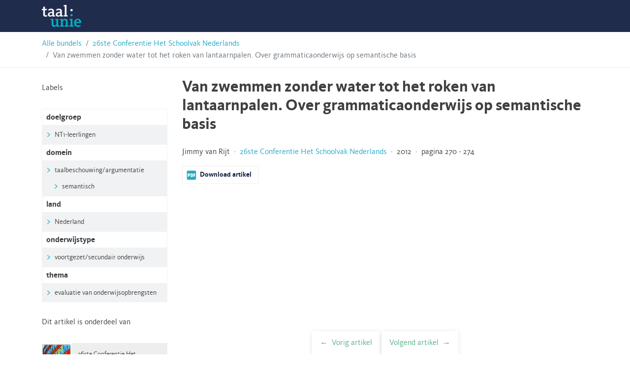

--- FILE ---
content_type: text/html; charset=UTF-8
request_url: https://hsnbundels.taalunie.org/bijdrage/2012-van-zwemmen-zonder-water-tot-het-roken-van-lantaarnpalen-over-grammaticaonderwijs-op-semantische-bas/
body_size: 14252
content:
<!doctype html>
<html lang="nl-BE">
<head>
	<meta charset="UTF-8">
	<meta name="viewport" content="width=device-width, initial-scale=1">
	<link rel="profile" href="https://gmpg.org/xfn/11">

	<link rel="stylesheet" href="https://stackpath.bootstrapcdn.com/bootstrap/4.3.1/css/bootstrap.min.css" integrity="sha384-ggOyR0iXCbMQv3Xipma34MD+dH/1fQ784/j6cY/iJTQUOhcWr7x9JvoRxT2MZw1T" crossorigin="anonymous">
	<script src="https://code.jquery.com/jquery-3.3.1.slim.min.js" integrity="sha384-q8i/X+965DzO0rT7abK41JStQIAqVgRVzpbzo5smXKp4YfRvH+8abtTE1Pi6jizo" crossorigin="anonymous"></script>
	<script src="https://cdnjs.cloudflare.com/ajax/libs/popper.js/1.14.7/umd/popper.min.js" integrity="sha384-UO2eT0CpHqdSJQ6hJty5KVphtPhzWj9WO1clHTMGa3JDZwrnQq4sF86dIHNDz0W1" crossorigin="anonymous"></script>
	<script src="https://stackpath.bootstrapcdn.com/bootstrap/4.3.1/js/bootstrap.min.js" integrity="sha384-JjSmVgyd0p3pXB1rRibZUAYoIIy6OrQ6VrjIEaFf/nJGzIxFDsf4x0xIM+B07jRM" crossorigin="anonymous"></script>
	<meta name='robots' content='index, follow, max-image-preview:large, max-snippet:-1, max-video-preview:-1' />

	<!-- This site is optimized with the Yoast SEO plugin v26.7 - https://yoast.com/wordpress/plugins/seo/ -->
	<title>Van zwemmen zonder water tot het roken van lantaarnpalen. Over grammaticaonderwijs op semantische basis - Taalunie HSN-archief</title>
	<link rel="canonical" href="https://hsnbundels.taalunie.org/bijdrage/2012-van-zwemmen-zonder-water-tot-het-roken-van-lantaarnpalen-over-grammaticaonderwijs-op-semantische-bas/" />
	<meta property="og:locale" content="nl_BE" />
	<meta property="og:type" content="article" />
	<meta property="og:title" content="Van zwemmen zonder water tot het roken van lantaarnpalen. Over grammaticaonderwijs op semantische basis - Taalunie HSN-archief" />
	<meta property="og:description" content="[legacy_import] ZESENTWINTIGSTE CONFERENTIE HET SCHOOLVAK NEDERLANDS Ronde 2 Jimmy van Rijt Valuascollege, Venlo Contact: Jimmy. vanrijt@home.n1 Van zwemmen zonder water tot het roken van lantaarnpalen. Over grammaticaonderwijs op semantische basis 1. Inleiding Grammatica is een van de meest bediscussieerde onderdelen van het schoolvak Nederlands. Veel docenten en leerlingen trekken het nut ervan in twijfel en [&hellip;]" />
	<meta property="og:url" content="https://hsnbundels.taalunie.org/bijdrage/2012-van-zwemmen-zonder-water-tot-het-roken-van-lantaarnpalen-over-grammaticaonderwijs-op-semantische-bas/" />
	<meta property="og:site_name" content="Taalunie HSN-archief" />
	<meta name="twitter:card" content="summary_large_image" />
	<meta name="twitter:label1" content="Geschatte leestijd" />
	<meta name="twitter:data1" content="7 minuten" />
	<script type="application/ld+json" class="yoast-schema-graph">{"@context":"https://schema.org","@graph":[{"@type":"WebPage","@id":"https://hsnbundels.taalunie.org/bijdrage/2012-van-zwemmen-zonder-water-tot-het-roken-van-lantaarnpalen-over-grammaticaonderwijs-op-semantische-bas/","url":"https://hsnbundels.taalunie.org/bijdrage/2012-van-zwemmen-zonder-water-tot-het-roken-van-lantaarnpalen-over-grammaticaonderwijs-op-semantische-bas/","name":"Van zwemmen zonder water tot het roken van lantaarnpalen. Over grammaticaonderwijs op semantische basis - Taalunie HSN-archief","isPartOf":{"@id":"https://hsnbundels.taalunie.org/#website"},"datePublished":"2012-01-01T00:00:00+00:00","breadcrumb":{"@id":"https://hsnbundels.taalunie.org/bijdrage/2012-van-zwemmen-zonder-water-tot-het-roken-van-lantaarnpalen-over-grammaticaonderwijs-op-semantische-bas/#breadcrumb"},"inLanguage":"nl-BE","potentialAction":[{"@type":"ReadAction","target":["https://hsnbundels.taalunie.org/bijdrage/2012-van-zwemmen-zonder-water-tot-het-roken-van-lantaarnpalen-over-grammaticaonderwijs-op-semantische-bas/"]}]},{"@type":"BreadcrumbList","@id":"https://hsnbundels.taalunie.org/bijdrage/2012-van-zwemmen-zonder-water-tot-het-roken-van-lantaarnpalen-over-grammaticaonderwijs-op-semantische-bas/#breadcrumb","itemListElement":[{"@type":"ListItem","position":1,"name":"Home","item":"https://hsnbundels.taalunie.org/"},{"@type":"ListItem","position":2,"name":"26ste Conferentie Het Schoolvak Nederlands","item":"https://hsnbundels.taalunie.org/bundel/nummer-26/"},{"@type":"ListItem","position":3,"name":"Van zwemmen zonder water tot het roken van lantaarnpalen. Over grammaticaonderwijs op semantische basis"}]},{"@type":"WebSite","@id":"https://hsnbundels.taalunie.org/#website","url":"https://hsnbundels.taalunie.org/","name":"Taalunie HSN-archief","description":"","potentialAction":[{"@type":"SearchAction","target":{"@type":"EntryPoint","urlTemplate":"https://hsnbundels.taalunie.org/?s={search_term_string}"},"query-input":{"@type":"PropertyValueSpecification","valueRequired":true,"valueName":"search_term_string"}}],"inLanguage":"nl-BE"}]}</script>
	<!-- / Yoast SEO plugin. -->


<link rel="alternate" type="application/rss+xml" title="Taalunie HSN-archief &raquo; feed" href="https://hsnbundels.taalunie.org/feed/" />
<link rel="alternate" type="application/rss+xml" title="Taalunie HSN-archief &raquo; reactiesfeed" href="https://hsnbundels.taalunie.org/comments/feed/" />
<link rel="alternate" title="oEmbed (JSON)" type="application/json+oembed" href="https://hsnbundels.taalunie.org/wp-json/oembed/1.0/embed?url=https%3A%2F%2Fhsnbundels.taalunie.org%2Fbijdrage%2F2012-van-zwemmen-zonder-water-tot-het-roken-van-lantaarnpalen-over-grammaticaonderwijs-op-semantische-bas%2F" />
<link rel="alternate" title="oEmbed (XML)" type="text/xml+oembed" href="https://hsnbundels.taalunie.org/wp-json/oembed/1.0/embed?url=https%3A%2F%2Fhsnbundels.taalunie.org%2Fbijdrage%2F2012-van-zwemmen-zonder-water-tot-het-roken-van-lantaarnpalen-over-grammaticaonderwijs-op-semantische-bas%2F&#038;format=xml" />
<style id='wp-img-auto-sizes-contain-inline-css' type='text/css'>
img:is([sizes=auto i],[sizes^="auto," i]){contain-intrinsic-size:3000px 1500px}
/*# sourceURL=wp-img-auto-sizes-contain-inline-css */
</style>
<style id='wp-block-library-inline-css' type='text/css'>
:root{--wp-block-synced-color:#7a00df;--wp-block-synced-color--rgb:122,0,223;--wp-bound-block-color:var(--wp-block-synced-color);--wp-editor-canvas-background:#ddd;--wp-admin-theme-color:#007cba;--wp-admin-theme-color--rgb:0,124,186;--wp-admin-theme-color-darker-10:#006ba1;--wp-admin-theme-color-darker-10--rgb:0,107,160.5;--wp-admin-theme-color-darker-20:#005a87;--wp-admin-theme-color-darker-20--rgb:0,90,135;--wp-admin-border-width-focus:2px}@media (min-resolution:192dpi){:root{--wp-admin-border-width-focus:1.5px}}.wp-element-button{cursor:pointer}:root .has-very-light-gray-background-color{background-color:#eee}:root .has-very-dark-gray-background-color{background-color:#313131}:root .has-very-light-gray-color{color:#eee}:root .has-very-dark-gray-color{color:#313131}:root .has-vivid-green-cyan-to-vivid-cyan-blue-gradient-background{background:linear-gradient(135deg,#00d084,#0693e3)}:root .has-purple-crush-gradient-background{background:linear-gradient(135deg,#34e2e4,#4721fb 50%,#ab1dfe)}:root .has-hazy-dawn-gradient-background{background:linear-gradient(135deg,#faaca8,#dad0ec)}:root .has-subdued-olive-gradient-background{background:linear-gradient(135deg,#fafae1,#67a671)}:root .has-atomic-cream-gradient-background{background:linear-gradient(135deg,#fdd79a,#004a59)}:root .has-nightshade-gradient-background{background:linear-gradient(135deg,#330968,#31cdcf)}:root .has-midnight-gradient-background{background:linear-gradient(135deg,#020381,#2874fc)}:root{--wp--preset--font-size--normal:16px;--wp--preset--font-size--huge:42px}.has-regular-font-size{font-size:1em}.has-larger-font-size{font-size:2.625em}.has-normal-font-size{font-size:var(--wp--preset--font-size--normal)}.has-huge-font-size{font-size:var(--wp--preset--font-size--huge)}.has-text-align-center{text-align:center}.has-text-align-left{text-align:left}.has-text-align-right{text-align:right}.has-fit-text{white-space:nowrap!important}#end-resizable-editor-section{display:none}.aligncenter{clear:both}.items-justified-left{justify-content:flex-start}.items-justified-center{justify-content:center}.items-justified-right{justify-content:flex-end}.items-justified-space-between{justify-content:space-between}.screen-reader-text{border:0;clip-path:inset(50%);height:1px;margin:-1px;overflow:hidden;padding:0;position:absolute;width:1px;word-wrap:normal!important}.screen-reader-text:focus{background-color:#ddd;clip-path:none;color:#444;display:block;font-size:1em;height:auto;left:5px;line-height:normal;padding:15px 23px 14px;text-decoration:none;top:5px;width:auto;z-index:100000}html :where(.has-border-color){border-style:solid}html :where([style*=border-top-color]){border-top-style:solid}html :where([style*=border-right-color]){border-right-style:solid}html :where([style*=border-bottom-color]){border-bottom-style:solid}html :where([style*=border-left-color]){border-left-style:solid}html :where([style*=border-width]){border-style:solid}html :where([style*=border-top-width]){border-top-style:solid}html :where([style*=border-right-width]){border-right-style:solid}html :where([style*=border-bottom-width]){border-bottom-style:solid}html :where([style*=border-left-width]){border-left-style:solid}html :where(img[class*=wp-image-]){height:auto;max-width:100%}:where(figure){margin:0 0 1em}html :where(.is-position-sticky){--wp-admin--admin-bar--position-offset:var(--wp-admin--admin-bar--height,0px)}@media screen and (max-width:600px){html :where(.is-position-sticky){--wp-admin--admin-bar--position-offset:0px}}

/*# sourceURL=wp-block-library-inline-css */
</style><style id='global-styles-inline-css' type='text/css'>
:root{--wp--preset--aspect-ratio--square: 1;--wp--preset--aspect-ratio--4-3: 4/3;--wp--preset--aspect-ratio--3-4: 3/4;--wp--preset--aspect-ratio--3-2: 3/2;--wp--preset--aspect-ratio--2-3: 2/3;--wp--preset--aspect-ratio--16-9: 16/9;--wp--preset--aspect-ratio--9-16: 9/16;--wp--preset--color--black: #000000;--wp--preset--color--cyan-bluish-gray: #abb8c3;--wp--preset--color--white: #ffffff;--wp--preset--color--pale-pink: #f78da7;--wp--preset--color--vivid-red: #cf2e2e;--wp--preset--color--luminous-vivid-orange: #ff6900;--wp--preset--color--luminous-vivid-amber: #fcb900;--wp--preset--color--light-green-cyan: #7bdcb5;--wp--preset--color--vivid-green-cyan: #00d084;--wp--preset--color--pale-cyan-blue: #8ed1fc;--wp--preset--color--vivid-cyan-blue: #0693e3;--wp--preset--color--vivid-purple: #9b51e0;--wp--preset--gradient--vivid-cyan-blue-to-vivid-purple: linear-gradient(135deg,rgb(6,147,227) 0%,rgb(155,81,224) 100%);--wp--preset--gradient--light-green-cyan-to-vivid-green-cyan: linear-gradient(135deg,rgb(122,220,180) 0%,rgb(0,208,130) 100%);--wp--preset--gradient--luminous-vivid-amber-to-luminous-vivid-orange: linear-gradient(135deg,rgb(252,185,0) 0%,rgb(255,105,0) 100%);--wp--preset--gradient--luminous-vivid-orange-to-vivid-red: linear-gradient(135deg,rgb(255,105,0) 0%,rgb(207,46,46) 100%);--wp--preset--gradient--very-light-gray-to-cyan-bluish-gray: linear-gradient(135deg,rgb(238,238,238) 0%,rgb(169,184,195) 100%);--wp--preset--gradient--cool-to-warm-spectrum: linear-gradient(135deg,rgb(74,234,220) 0%,rgb(151,120,209) 20%,rgb(207,42,186) 40%,rgb(238,44,130) 60%,rgb(251,105,98) 80%,rgb(254,248,76) 100%);--wp--preset--gradient--blush-light-purple: linear-gradient(135deg,rgb(255,206,236) 0%,rgb(152,150,240) 100%);--wp--preset--gradient--blush-bordeaux: linear-gradient(135deg,rgb(254,205,165) 0%,rgb(254,45,45) 50%,rgb(107,0,62) 100%);--wp--preset--gradient--luminous-dusk: linear-gradient(135deg,rgb(255,203,112) 0%,rgb(199,81,192) 50%,rgb(65,88,208) 100%);--wp--preset--gradient--pale-ocean: linear-gradient(135deg,rgb(255,245,203) 0%,rgb(182,227,212) 50%,rgb(51,167,181) 100%);--wp--preset--gradient--electric-grass: linear-gradient(135deg,rgb(202,248,128) 0%,rgb(113,206,126) 100%);--wp--preset--gradient--midnight: linear-gradient(135deg,rgb(2,3,129) 0%,rgb(40,116,252) 100%);--wp--preset--font-size--small: 13px;--wp--preset--font-size--medium: 20px;--wp--preset--font-size--large: 36px;--wp--preset--font-size--x-large: 42px;--wp--preset--spacing--20: 0.44rem;--wp--preset--spacing--30: 0.67rem;--wp--preset--spacing--40: 1rem;--wp--preset--spacing--50: 1.5rem;--wp--preset--spacing--60: 2.25rem;--wp--preset--spacing--70: 3.38rem;--wp--preset--spacing--80: 5.06rem;--wp--preset--shadow--natural: 6px 6px 9px rgba(0, 0, 0, 0.2);--wp--preset--shadow--deep: 12px 12px 50px rgba(0, 0, 0, 0.4);--wp--preset--shadow--sharp: 6px 6px 0px rgba(0, 0, 0, 0.2);--wp--preset--shadow--outlined: 6px 6px 0px -3px rgb(255, 255, 255), 6px 6px rgb(0, 0, 0);--wp--preset--shadow--crisp: 6px 6px 0px rgb(0, 0, 0);}:where(.is-layout-flex){gap: 0.5em;}:where(.is-layout-grid){gap: 0.5em;}body .is-layout-flex{display: flex;}.is-layout-flex{flex-wrap: wrap;align-items: center;}.is-layout-flex > :is(*, div){margin: 0;}body .is-layout-grid{display: grid;}.is-layout-grid > :is(*, div){margin: 0;}:where(.wp-block-columns.is-layout-flex){gap: 2em;}:where(.wp-block-columns.is-layout-grid){gap: 2em;}:where(.wp-block-post-template.is-layout-flex){gap: 1.25em;}:where(.wp-block-post-template.is-layout-grid){gap: 1.25em;}.has-black-color{color: var(--wp--preset--color--black) !important;}.has-cyan-bluish-gray-color{color: var(--wp--preset--color--cyan-bluish-gray) !important;}.has-white-color{color: var(--wp--preset--color--white) !important;}.has-pale-pink-color{color: var(--wp--preset--color--pale-pink) !important;}.has-vivid-red-color{color: var(--wp--preset--color--vivid-red) !important;}.has-luminous-vivid-orange-color{color: var(--wp--preset--color--luminous-vivid-orange) !important;}.has-luminous-vivid-amber-color{color: var(--wp--preset--color--luminous-vivid-amber) !important;}.has-light-green-cyan-color{color: var(--wp--preset--color--light-green-cyan) !important;}.has-vivid-green-cyan-color{color: var(--wp--preset--color--vivid-green-cyan) !important;}.has-pale-cyan-blue-color{color: var(--wp--preset--color--pale-cyan-blue) !important;}.has-vivid-cyan-blue-color{color: var(--wp--preset--color--vivid-cyan-blue) !important;}.has-vivid-purple-color{color: var(--wp--preset--color--vivid-purple) !important;}.has-black-background-color{background-color: var(--wp--preset--color--black) !important;}.has-cyan-bluish-gray-background-color{background-color: var(--wp--preset--color--cyan-bluish-gray) !important;}.has-white-background-color{background-color: var(--wp--preset--color--white) !important;}.has-pale-pink-background-color{background-color: var(--wp--preset--color--pale-pink) !important;}.has-vivid-red-background-color{background-color: var(--wp--preset--color--vivid-red) !important;}.has-luminous-vivid-orange-background-color{background-color: var(--wp--preset--color--luminous-vivid-orange) !important;}.has-luminous-vivid-amber-background-color{background-color: var(--wp--preset--color--luminous-vivid-amber) !important;}.has-light-green-cyan-background-color{background-color: var(--wp--preset--color--light-green-cyan) !important;}.has-vivid-green-cyan-background-color{background-color: var(--wp--preset--color--vivid-green-cyan) !important;}.has-pale-cyan-blue-background-color{background-color: var(--wp--preset--color--pale-cyan-blue) !important;}.has-vivid-cyan-blue-background-color{background-color: var(--wp--preset--color--vivid-cyan-blue) !important;}.has-vivid-purple-background-color{background-color: var(--wp--preset--color--vivid-purple) !important;}.has-black-border-color{border-color: var(--wp--preset--color--black) !important;}.has-cyan-bluish-gray-border-color{border-color: var(--wp--preset--color--cyan-bluish-gray) !important;}.has-white-border-color{border-color: var(--wp--preset--color--white) !important;}.has-pale-pink-border-color{border-color: var(--wp--preset--color--pale-pink) !important;}.has-vivid-red-border-color{border-color: var(--wp--preset--color--vivid-red) !important;}.has-luminous-vivid-orange-border-color{border-color: var(--wp--preset--color--luminous-vivid-orange) !important;}.has-luminous-vivid-amber-border-color{border-color: var(--wp--preset--color--luminous-vivid-amber) !important;}.has-light-green-cyan-border-color{border-color: var(--wp--preset--color--light-green-cyan) !important;}.has-vivid-green-cyan-border-color{border-color: var(--wp--preset--color--vivid-green-cyan) !important;}.has-pale-cyan-blue-border-color{border-color: var(--wp--preset--color--pale-cyan-blue) !important;}.has-vivid-cyan-blue-border-color{border-color: var(--wp--preset--color--vivid-cyan-blue) !important;}.has-vivid-purple-border-color{border-color: var(--wp--preset--color--vivid-purple) !important;}.has-vivid-cyan-blue-to-vivid-purple-gradient-background{background: var(--wp--preset--gradient--vivid-cyan-blue-to-vivid-purple) !important;}.has-light-green-cyan-to-vivid-green-cyan-gradient-background{background: var(--wp--preset--gradient--light-green-cyan-to-vivid-green-cyan) !important;}.has-luminous-vivid-amber-to-luminous-vivid-orange-gradient-background{background: var(--wp--preset--gradient--luminous-vivid-amber-to-luminous-vivid-orange) !important;}.has-luminous-vivid-orange-to-vivid-red-gradient-background{background: var(--wp--preset--gradient--luminous-vivid-orange-to-vivid-red) !important;}.has-very-light-gray-to-cyan-bluish-gray-gradient-background{background: var(--wp--preset--gradient--very-light-gray-to-cyan-bluish-gray) !important;}.has-cool-to-warm-spectrum-gradient-background{background: var(--wp--preset--gradient--cool-to-warm-spectrum) !important;}.has-blush-light-purple-gradient-background{background: var(--wp--preset--gradient--blush-light-purple) !important;}.has-blush-bordeaux-gradient-background{background: var(--wp--preset--gradient--blush-bordeaux) !important;}.has-luminous-dusk-gradient-background{background: var(--wp--preset--gradient--luminous-dusk) !important;}.has-pale-ocean-gradient-background{background: var(--wp--preset--gradient--pale-ocean) !important;}.has-electric-grass-gradient-background{background: var(--wp--preset--gradient--electric-grass) !important;}.has-midnight-gradient-background{background: var(--wp--preset--gradient--midnight) !important;}.has-small-font-size{font-size: var(--wp--preset--font-size--small) !important;}.has-medium-font-size{font-size: var(--wp--preset--font-size--medium) !important;}.has-large-font-size{font-size: var(--wp--preset--font-size--large) !important;}.has-x-large-font-size{font-size: var(--wp--preset--font-size--x-large) !important;}
/*# sourceURL=global-styles-inline-css */
</style>

<style id='classic-theme-styles-inline-css' type='text/css'>
/*! This file is auto-generated */
.wp-block-button__link{color:#fff;background-color:#32373c;border-radius:9999px;box-shadow:none;text-decoration:none;padding:calc(.667em + 2px) calc(1.333em + 2px);font-size:1.125em}.wp-block-file__button{background:#32373c;color:#fff;text-decoration:none}
/*# sourceURL=/wp-includes/css/classic-themes.min.css */
</style>
<link rel='stylesheet' id='hsn-theme-style-css' href='https://hsnbundels.taalunie.org/wp-content/themes/hsn-theme/style.css?ver=6.9' type='text/css' media='all' />
<link rel="https://api.w.org/" href="https://hsnbundels.taalunie.org/wp-json/" /><link rel="alternate" title="JSON" type="application/json" href="https://hsnbundels.taalunie.org/wp-json/wp/v2/bijdrage/1151" /><link rel="EditURI" type="application/rsd+xml" title="RSD" href="https://hsnbundels.taalunie.org/xmlrpc.php?rsd" />
<meta name="generator" content="WordPress 6.9" />
<link rel='shortlink' href='https://hsnbundels.taalunie.org/?p=1151' />
<link rel="icon" href="https://hsnbundels.taalunie.org/wp-content/uploads/2019/11/cropped-favicon-32x32.png" sizes="32x32" />
<link rel="icon" href="https://hsnbundels.taalunie.org/wp-content/uploads/2019/11/cropped-favicon-192x192.png" sizes="192x192" />
<link rel="apple-touch-icon" href="https://hsnbundels.taalunie.org/wp-content/uploads/2019/11/cropped-favicon-180x180.png" />
<meta name="msapplication-TileImage" content="https://hsnbundels.taalunie.org/wp-content/uploads/2019/11/cropped-favicon-270x270.png" />
	<link rel="shortcut icon" href="https://hsnbundels.taalunie.org/wp-content/themes/hsn-theme/img/tuv2014_favicon.ico" type="image/x-icon">
	<link rel='manifest' href="https://hsnbundels.taalunie.org/wp-content/themes/hsn-theme/manifest.json">
</head>

<body class="wp-singular bijdrage-template-default single single-bijdrage postid-1151 wp-theme-hsn-theme">
<div id="page" class="site">
	<a class="skip-link screen-reader-text" href="#content">Skip to content</a>

	<header id="masthead" class="site-header">
		<div class="container">
			<div class="site-branding">
									<p class="site-title"><a href="https://hsnbundels.taalunie.org/" rel="home">Taalunie HSN-archief</a></p>
								</div><!-- .site-branding -->

			<nav id="site-navigation" class="main-navigation">
				<button class="menu-toggle" aria-controls="primary-menu" aria-expanded="false">Primary Menu</button>
				<div id="primary-menu" class="menu"></div>
			</nav><!-- #site-navigation -->
		</div>
	</header><!-- #masthead -->

	<div id="content" class="site-content">
<div class="breadcrumb-border">
  <nav class="container" aria-label="breadcrumb">
    <ol class="breadcrumb">
      <li class="breadcrumb-item"><a href="https://hsnbundels.taalunie.org">Alle bundels</a></li>
      <li class="breadcrumb-item"><a href="https://hsnbundels.taalunie.org/bundel/nummer-26/">26ste Conferentie Het Schoolvak Nederlands</a></li>
      <li class="breadcrumb-item active" aria-current="page">Van zwemmen zonder water tot het roken van lantaarnpalen. Over grammaticaonderwijs op semantische basis</li>
    </ol>
  </nav>
</div>

  <div id="primary" class="content-area">
    <main id="main" class="site-main container">
      <div class="row">
        <div class="col-12 col-md-9 order-md-2">
          
<article id="post-1151" class="post-1151 bijdrage type-bijdrage status-publish hentry doelgroep-nt1-leerlingen domein-semantisch domein-taalbeschouwingargumentatie land-nederland onderwijstype-voortgezetsecundair-onderwijs thema-evaluatie-van-onderwijsopbrengsten">
  <header class="entry-header">
    <h1 class="entry-title">Van zwemmen zonder water tot het roken van lantaarnpalen. Over grammaticaonderwijs op semantische basis</h1>  </header><!-- .entry-header -->

  
  <div class="entry-content">
    <p>
      Jimmy van Rijt &nbsp;&middot;&nbsp; <a href="https://hsnbundels.taalunie.org/bundel/nummer-26/">26ste Conferentie Het Schoolvak Nederlands</a> &nbsp;&middot;&nbsp; 2012 &nbsp;&middot;&nbsp; pagina 270 - 274    </p>

    <p class="downloads">
              <a class="download-pdf article-pdf-toggle" target="_blank" download href="https://hsnbundels.taalunie.org/wp-content/legacy/26/hsnbundel-26_1151.pdf"><b>Download artikel</b></a>
                </p>
        <div class="embed-container embed-pdf">
        <embed class="iframe-pdf" type="application/pdf" src="https://hsnbundels.taalunie.org/wp-content/legacy/26/hsnbundel-26_1151.pdf" type="application/pdf">
      </div>
  <div class="pdf-contents"><!DOCTYPE html PUBLIC "-//W3C//DTD HTML 4.0 Transitional//EN" "http://www.w3.org/TR/REC-html40/loose.dtd">
<html><body><a></a>
<p>ZESENTWINTIGSTE CONFERENTIE HET SCHOOLVAK NEDERLANDS </p>
<p>Ronde 2 </p>
<p>Jimmy van Rijt </p>
<p>Valuascollege, Venlo </p>
<p>Contact: Jimmy. vanrijt@home.n1 </p>
<p>Van zwemmen zonder water tot het roken van lantaarnpalen. Over grammaticaonderwijs op semantische basis 1. Inleiding </p>
<p>Grammatica is een van de meest bediscussieerde onderdelen van het schoolvak Nederlands. Veel docenten en leerlingen trekken het nut ervan in twijfel en als grammatica dan toch gegeven wordt, verzandt men al gauw in het gebruiken van slordige controlevragen en ezelsbruggetjes, die slechts in 73% van de gevallen het juiste antwoord opleveren (Coppen 2010). Tot overmaat van ramp is er in het rapport 'Over de drempels met taal' (2008) nauwelijks plaats voor grammatica. Zo bezien is het negatieve beeld dat veel docenten hebben bij grammatica begrijpelijk, maar niettemin onjuist. Grammatica kan namelijk wel degelijk op een meer betekenisvolle manier onderwezen wordenl. </p>
<p>Er zijn in het verleden diverse pogingen gedaan om af te stappen van de 'vuistregeltjesdidactiek'. Te denken valt aan de didactiek van Coppen (2011) of aan het veel oudere Je weet niet wat je weet (JWN) (Van Dort-Slijper e.a. 1975). </p>
<p>In Van Rijt (2012) worden enkele onderwerpen uit de traditionele grammatica op semantisch-syntactische wijze benaderd, vooral ge&iuml;nspireerd door JWN. Dit artikel hoopt aannemelijk te maken dat deze semantisch-syntactische grammaticadidactiek de traditionele grammaticadidactiek voor een groot deel zou kunnen vervangen &mdash; of in elk geval verbeteren. Een belangrijk uitgangspunt daarbij is dat taal ons belangrijkste cultuurgoed is (Kraak 2006). Als we waarde hechten aan cultuur in het onderwijs, mag aandacht voor de taal zelf niet ontbreken. Deze opvatting vraagt om (en vereist) een didactiek die taal zelf als studieobject ziet en die leerlingen leert hoe taal werkelijk in elkaar zit. Ezelsbruggetjes en controlevragen hebben daarin weinig tot geen plaats. In die zin wordt grammatica zo meer betekenisvol. </p>
<p>Deze bijdrage moet dan ook geplaatst worden in de discussie rondom de implementatie van taalkunde in het schoolvak Nederlands. Taalkunde in de bovenbouw vereist immers een stevige taalbeschouwelijke en grammaticale basis in de onderbouw. </p>
<p>270 </p>


</body></html>
</div><div class="pdf-contents"><!DOCTYPE html PUBLIC "-//W3C//DTD HTML 4.0 Transitional//EN" "http://www.w3.org/TR/REC-html40/loose.dtd">
<html><body><a></a>
<p>10. Taalbeschouwing </p>
<p>2. Uitgangspunten van semantisch geori&euml;nteerd grammaticaonderwijs </p>
<p>De basis voor semantisch-syntactisch grammaticaonderwijs wordt gelegd door het begrip `werkwoordvalentie' (zie bijvoorbeeld Appel 2002). Dat betekent dat de nadruk ligt op de rollen die een werkwoord vanuit de betekenis uitdeelt. In het zeldzaamste geval zijn dat er nul. Vaker zijn dat er &eacute;&eacute;n, twee of drie. Zelfs vier komt voor. In figuur 1 staat een overzicht van enkele werkwoorden en hun rollen. </p>&Acirc;&nbsp;
<table>
<tr>
<td>
<p>Aantal rollen/plaatsen </p></td>
<td>
<p>Werkwoord </p></td>
<td>
<p>Formule </p></td></tr>
<tr>
<td>
<p>nul </p></td>
<td>
<p>regenen </p></td>
<td>
<p>Het regent </p></td></tr>
<tr>
<td>
<p>&eacute;&eacute;n </p></td>
<td>
<p>slapen </p></td>
<td>
<p>Iemand slaapt </p></td></tr>
<tr>
<td>
<p>twee </p></td>
<td>
<p>verzorgen </p></td>
<td>
<p>Iemand verzorgt iets/iemand </p></td></tr>
<tr>
<td>
<p>drie </p></td>
<td>
<p>geven </p></td>
<td>
<p>Iemand geeft iets aan iemand </p></td></tr>
<tr>
<td>
<p>vier </p></td>
<td>
<p>ruilen </p></td>
<td>
<p>Iemand ruilt iets met iemand tegen iets </p></td></tr></table>
<p>Figuur 1. </p>
<p>Zeer dikwijls komen de semantische rollen overeen met de welbekende grammaticale termen 'onderwerp', 'lijdend voorwerp' en 'meewerkend voorwerp'. Ook het voorzetselvoorwerp dient tot de rollen van een werkwoord gerekend te worden, maar dat zinsdeel blijft in dit artikel verder buiten bespreking. </p>&Acirc;&nbsp;
<table>
<tr>
<td>
<p>In semantisch grammaticaonderwijs is het van belang dat leerlingen leren het belangrijkste werkwoord van een zin op te sporen, omdat alleen dat werkwoord rollen uitdeelt. Als de leerling hiertoe in staat is, moet hij of zij op basis van de betekenis vast kunnen stellen hoeveel rollen een bepaald werkwoord uitdeelt. Zo is er voor het werkwoord 'slapen' slechts &eacute;&eacute;n betekeniselement vereist, namelijk de slaper. Dat maakt 'slapen' tot een &eacute;&eacute;nplaatsig werkwoord. 'Overhandigen' heeft daarentegen drie dingen nodig vanuit de werkelijkheid: een gever, het gegevene en de ontvanger. De praktijk wijst uit dat leerlingen hiertoe, na wat voorbeelden en oefeningen, prima in staat zijn. Dat laat onverlet dat zich soms moeilijkheden kunnen voordoen. Een werkwoord als `zwemmen' is &eacute;&eacute;nplaatsig, omdat alleen de zwemmer vereist is voor het uitvoeren van de handeling. Maar een leerling kan best argumenteren dat 'water' een even essentieel onderdeel is vanuit de betekenis. Op grond van die redenering zou 'zwemmen' tweeplaatsig worden. Hoewel de gedachtegang van de leerling in dit geval niet helemaal juist is, biedt deze redenering wel mooie stof tot nadenken en discussie. De docent zou in dit geval bijvoorbeeld kunnen aandragen dat je niet kunt zeggen 'iemand zwemt iets', maar wel 'iemand print iets'. Op deze wijze zouden leerlingen kunnen ervaren dat 'water' in dit geval geen semantische rol genoemd mag worden. En dat wil dan weer niet meteen zeggen dat we het hebben over droogzwemmen. </p>
<p>Vanuit de werkwoordvalentie kunnen de onderwerpen uit de traditionele grammatica worden aangeboden, zo veel mogelijk vanuit de betekenis. In Van Rijt (2012) staan </p></td>
<td>&nbsp;</td></tr>
<tr>
<td>
<p>10 </p></td></tr>
<tr>
<td>&nbsp;</td></tr></table>
<p>271 </p>


</body></html>
</div><div class="pdf-contents"><!DOCTYPE html PUBLIC "-//W3C//DTD HTML 4.0 Transitional//EN" "http://www.w3.org/TR/REC-html40/loose.dtd">
<html><body><a></a>
<p>ZESENTWINTIGSTE CONFERENTIE HET SCHOOLVAK NEDERLANDS </p>
<p>uitgewerkte voorbeelden voor het onderwerp, het lijdend voorwerp, het meewerkend voorwerp en de bijwoordelijke bepaling, traditioneel de brugklasstof. Uiteraard is ook bij andere zinsdelen een semantische benadering mogelijk, maar dit artikel beperkt zich tot de zinsdelen 'onderwerp' en 'lijdend voorwerp'. </p>
<p>2.1. Het onderwerp </p>
<p>Het onderwerp kan semantisch worden aangeboden door de leerlingen zinnen te laten maken bij afbeeldingen. Op deze afbeeldingen moeten de leerlingen aangeven welke handeling er uitgebeeld wordt en wie die handeling uitvoert. Figuur 2 geeft daarvan een voorbeeld: </p>
<p>Figuur 2. </p>
<p>Bij afbeelding 1 kunnen leerlingen een zin maken als 'De baby lacht' en bij 2 'De mensen lachen'. Zo wordt het onderwerp vanuit de semantiek benaderd, omdat het agens- concept er sterk in benadrukt wordt. Als de docent vervolgens zou vragen wat de leerlingen opvalt aan beide zinnen, dan stelt dat de leerlingen ertoe in staat te ontdekken wat het begrip 'congruentie' inhoudt. Zo zijn de leerlingen niet alleen semantisch, maar ook syntactisch bezig. Later kan de transfer gemaakt worden naar zinnen waarin het onderwerp aangeduid moet worden. Om te controleren of het agensconcept beklijfd is, kunnen hiertoe zinnen gebruikt worden als (1): </p>
<p>(1) De halfvolle melk koopt mijn moeder altijd in de supermarkt. </p>
<p>Een leerling die te snel kijkt, zal geneigd zijn om 'de halfvolle melk' als onderwerp te benoemen. Een leerling die zich afvraagt wie er nu eigenlijk iets doet (en dus vanuit de betekenis redeneert), doorziet de zin beter en benoemt 'mijn moeder' terecht als onderwerp. </p>
<p>272 </p>


</body></html>
</div><div class="pdf-contents"><!DOCTYPE html PUBLIC "-//W3C//DTD HTML 4.0 Transitional//EN" "http://www.w3.org/TR/REC-html40/loose.dtd">
<html><body><a></a>
<p>10. Taalbeschouwing </p>
<p>2.2. Het lijdend voorwerp </p>
<p>Het werkwoord en het lijdend voorwerp dat erdoor opgeroepen wordt, onderhouden een nauwe band met elkaar. Vanuit de betekenis geredeneerd, kan deze band nader verkend worden door te kijken naar features (zie bijvoorbeeld Van Calcar 1974). Kijk bijvoorbeeld eens naar de volgende twee zinnen: </p>
<ol>
<li>
<p>Meneer Engelen rookt elke ochtend een sigaretje. </p></li>
<li>
<p>*Meneer Engelen rookt elke ochtend een lantaarnpaal. </p></li></ol>
<p>Zin (2) komt ons voor als een doodnormale zin, omdat het lijdend voorwerp (`een sigaretje') de inherente eigenschap [rookbaar] bezit. Zin (3) doet daarentegen raar aan, omdat een lantaarnpaal niet rookbaar is. Kortom: het werkwoord 'roken' deelt een lijdend voorwerp uit, maar dat moet wel het feature [rookbaar] bezitten. De semantiek zorgt er dus voor dat zin (3) eigenlijk onmogelijk is, hoewel er syntactisch niets mis mee is. Leerlingen leren zo beter hoe de band is die er tussen werkwoord en lijdend voorwerp bestaat. </p>
<p>3. Tot slot </p>
<p>Hoewel nu nog lang niet alle zinsdelen volgens de semantisch-syntactische didactiek zijn besproken, heeft dit artikel hopelijk de potentie van semantisch-syntactisch grammaticaonderwijs laten zien. In deze workshop zal hier veel dieper op ingegaan worden. Ook zinsdelen zoals let meewerkend voorwerp' en 'de bijwoordelijke bepaling' zullen dan de revue passeren. </p>&Acirc;&nbsp;
<table>
<tr>
<td>
<p>Referenties </p>
<p>Appel, R. e.a. (2002) (red.) Taal en taalwetenschap. Oxford: Blackwell Publishing. </p>
<p>Coppen, P.A. (2010). "De taal is een rommeltje". In: Levende Talen Magazine, jg. 97, speciale uitgave, p. 26-28. </p>
<p>Coppen, P.A. (2011). "Grammatica is een werkwoord". In: S. Vanhooren &amp; A. Mottart. Vijfentwintigste conferentie van Het Schoolvak Nederlands. Gent: Academia Press, p. 222-228. </p>
<p>Kraak, A. (2006). Homo Loquens en homo scribens. Over natuur en cultuur bij de taal Amsterdam: University Press. </p>
<p>Van Calcar, W.I.M. (1974). Een grammatica voor het onderwijs in het Nederlands en de moedertaal Assen: Van Gorcum &amp; comp. </p></td>
<td>&nbsp;</td></tr>
<tr>
<td>
<p>10 </p></td></tr>
<tr>
<td>&nbsp;</td></tr></table>
<p>273 </p>


</body></html>
</div><div class="pdf-contents"><!DOCTYPE html PUBLIC "-//W3C//DTD HTML 4.0 Transitional//EN" "http://www.w3.org/TR/REC-html40/loose.dtd">
<html><body><a></a>
<p>ZESENTWINTIGSTE CONFERENTIE HET SCHOOLVAK NEDERLANDS </p>
<p>Van Dort-Slijper, M. e.a. (1975). Je weet niet wat je weet. Moderne taalkunde voor het eerste leerjaar mavo, havo en vwo. Culemborg: Tjeenk Willink/Noorduijn. </p>
<p>Van Rijt, J. (2012). De betekenis van grammatica. Een praktijkonderzoek naar de effecten van semantisch geori&euml;nteerd ontleedonderwijs in de brugklas. Nijmegen: Afstudeerscriptie lerarenopleiding Nederlands ILS HAN. Ongepubliceerd. </p>
<p>Werkgroep Taal / Expertgroep Doorlopende Leerlijnen Taal en Rekenen (2008). 'Over de drempels met taal: de niveaus voor de taalvaardigheid'. Enschede: SLO. </p>
<p>Noten </p>
<p>1 Ebbens (2005) verstaat onder de term 'betekenisvol' dat leerlingen voor zichzelf betekenis kunnen geven aan de lesstof, dat ze weten waarom ze bepaalde stof moeten behandelen. De lesstof moet meerwaarde hebben voor de leerling. </p>
<p>Ronde 3 </p>
<p>Joost Hillewaere Eekhoutcentrum Contact: <a>joost.hillewaere@kuleuven-kulak.be</a>
</p>
<p>'Drie maal taal'. Taal beschouwen in realistische situaties 1. Inleiding </p>
<p>Waarom leren kinderen taal op school? Taal heeft een dubbele functie: </p>
<ol>
<li>
<p>de communicatieve functie van taal </p></li>
<li>
<p>de conceptualiserende functie van taal </p></li></ol>
<p>Waarom leren kinderen hun eigen taal en die van anderen beschouwen? </p>
<p>274 </p>


</body></html>
</div>    <div class="sticky-bottom">
      <nav class="navigation post-navigation" role="navigation">
        <h2 class="screen-reader-text">Artikelnavigatie</h2>
        <div class="nav-links">
          <div class="nav-previous">
            <a href="https://hsnbundels.taalunie.org/wp-json/hsn-theme/bijdrage-at-page?pagina=270&parent=2012&target=prev&not=1151" rel="prev">Vorig artikel</a>
          </div>
          <div class="nav-next">
            <a href="https://hsnbundels.taalunie.org/wp-json/hsn-theme/bijdrage-at-page?pagina=274&parent=2012&target=next&not=1151" rel="next">Volgend artikel</a>
          </div>
        </div>
      </nav>
    </div>
  </div><!-- .entry-content -->

  <footer class="entry-footer">
  </footer><!-- .entry-footer -->
</article><!-- #post-1151 -->
        </div>
        <div class="col-12 col-md-3 order-md-1 single-bijdrage-aside">
            <h2>Labels</h2>
  <dl class="labels"><dt>doelgroep</dt><dd>NT1-leerlingen</dd><dt>domein</dt><dd>taalbeschouwing/argumentatie</dd><dd class="label-child">semantisch</dd><dt>land</dt><dd>Nederland</dd><dt>onderwijstype</dt><dd>voortgezet/secundair onderwijs</dd><dt>thema</dt><dd>evaluatie van onderwijsopbrengsten</dd></dl>

          <h2 class="d-md-none d-lg-block">Dit artikel is onderdeel van</h2>
          <h2 class="d-none d-md-block d-lg-none">Onderdeel van</h2>
          <a class="media parent" href="https://hsnbundels.taalunie.org/bundel/nummer-26/">
            <img src="https://hsnbundels.taalunie.org/wp-content/uploads/2018/01/Cover-26.png" alt="">
            <div class="media-body">
              26ste Conferentie Het Schoolvak Nederlands              &middot;
              <b>2012</b>
            </div>
          </a>



        </div>
      </div>

    </main><!-- #main -->
  </div><!-- #primary -->


	</div><!-- #content -->

	<footer id="colophon" class="site-footer">
		<div class="container">
			<div class="row">
				<div class="col-lg-4">
					<h5 class="mt-0">&copy; Taalunie</h5>
					Rechten voorbehouden
				</div>
				<div class="col-lg-4">
					<a class="media" href="http://taalunie.org">
						<img class="mr-3" src="https://hsnbundels.taalunie.org/wp-content/themes/hsn-theme/img/logo_nu-white.png" alt="">
						<div class="media-body">
							<h5 class="mt-0">Taalunie</h5>
							De Nederlandse Taalunie is een kennis- en beleidsorganisatie waarin Nederland, Vlaanderen en Suriname samenwerken op het gebied van de Nederlandse taal. De Taalunie draagt zorg voor de beschrijving van de Nederlandse taal en zet zich daarnaast onder meer in voor kwaliteitsvol onderwijs in en van het Nederlands, voor een stevige positie van het Nederlands in de wereld en voor het gebruik van het Nederlands in digitale en niet-digitale contexten.						</div>
					</a>
					<a style="font-size: 14px;margin-left: 86px;" href="https://twitter.com/taalunie?ref=hsnbundels">
						<p class="pt-3">
							<img class="mr-2" style="width:30px" src="https://hsnbundels.taalunie.org/wp-content/themes/hsn-theme/img/twitter-icon.png" alt="">
							Volg ons op Twitter
						</p>
					</a>
					<a style="font-size: 14px;margin-left: 86px;" href="https://nl.linkedin.com/company/nederlandse-taalunie?ref=hsnbundels">
						<p>
							<div class="icon mr-2">
								<svg viewBox="0 0 24 24">
							    <path fill="#fff" d="M21,21H17V14.25C17,13.19 15.81,12.31 14.75,12.31C13.69,12.31 13,13.19 13,14.25V21H9V9H13V11C13.66,9.93 15.36,9.24 16.5,9.24C19,9.24 21,11.28 21,13.75V21M7,21H3V9H7V21M5,3A2,2 0 0,1 7,5A2,2 0 0,1 5,7A2,2 0 0,1 3,5A2,2 0 0,1 5,3Z" />
								</svg>
							</div>
							Volg ons op Linkedin
						</p>
					</a>
				</div>
				<div class="col-lg-4">
					<a class="media" href="https://hsnconferentie.org">
						<img class="mr-3" src="https://hsnbundels.taalunie.org/wp-content/themes/hsn-theme/img/hsn-logo.png" alt="">
						<div class="media-body">
							<h5 class="mt-0">HSN</h5>
							De Stichting HSN Conferenties Onderwijs Nederlands is een Nederlands-Vlaamse stichting die jaarlijks de Conferentie Onderwijs Nederlands organiseert. De conferentie is bedoeld voor al wie professioneel betrokken is bij het onderwijs Nederlands in Nederland en Vlaanderen en biedt lezingen, workshops en praktijkverhalen over actuele onderwerpen in het basisonderwijs, het voortgezet/secundair onderwijs het beroepsonderwijs, het hoger onderwijs en het onderwijs Nederlands aan anderstaligen.						</div>
					</a>
					<a style="font-size: 14px;margin-left: 86px;" href="https://twitter.com/HSNconferentie?ref=hsnbundels">
						<p class="pt-3">
							<img class="mr-2" style="width:30px" src="https://hsnbundels.taalunie.org/wp-content/themes/hsn-theme/img/twitter-icon.png" alt="">
							Volg ons op Twitter
						</p>
					</a>
				</div>
			</div>
			<p style="margin-top: 100px;">Webapplicatie door <a href="https://eskidoos.be">ESKIDOOS</a></p>
		</div>
	</footer><!-- #colophon -->
</div><!-- #page -->

<script type="speculationrules">
{"prefetch":[{"source":"document","where":{"and":[{"href_matches":"/*"},{"not":{"href_matches":["/wp-*.php","/wp-admin/*","/wp-content/uploads/*","/wp-content/*","/wp-content/plugins/*","/wp-content/themes/hsn-theme/*","/*\\?(.+)"]}},{"not":{"selector_matches":"a[rel~=\"nofollow\"]"}},{"not":{"selector_matches":".no-prefetch, .no-prefetch a"}}]},"eagerness":"conservative"}]}
</script>
<script type="text/javascript" src="https://hsnbundels.taalunie.org/wp-content/themes/hsn-theme/js/navigation.js?ver=20151215" id="hsn-theme-navigation-js"></script>
<script type="text/javascript" src="https://hsnbundels.taalunie.org/wp-content/themes/hsn-theme/js/skip-link-focus-fix.js?ver=20151215" id="hsn-theme-skip-link-focus-fix-js"></script>

</body>
</html>
